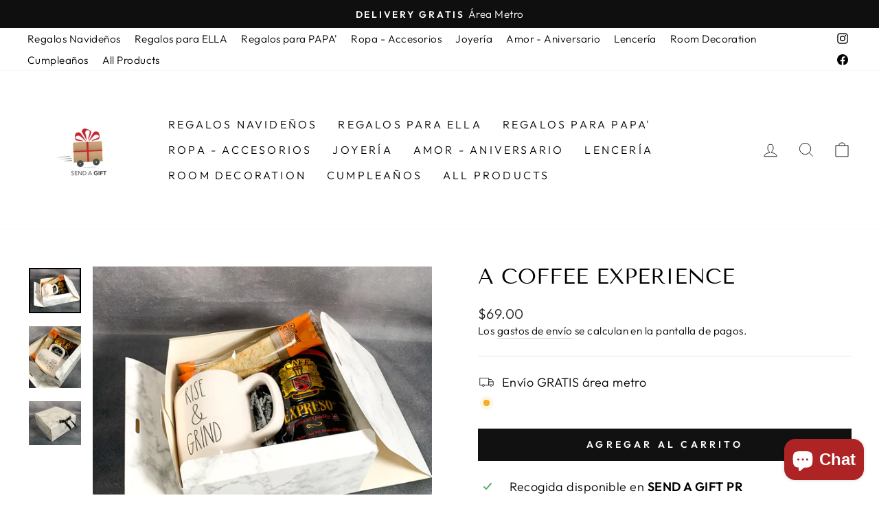

--- FILE ---
content_type: text/css
request_url: https://cdnicart.identixweb.com/assets/css/icart-fronted-funnel.min.css
body_size: 2498
content:
.icart-fc a{text-decoration:none}.icart-fc button{cursor:pointer}.icart-fc input[type=number]{-moz-appearance:textfield;-webkit-appearance:textfield;margin:0}.icart-fc h4,.icart-fc p{padding:0;margin:0;color:#000;line-height:normal}.icart-fc .icart-fc-widget-title{background-color:#d3d3d3;text-align:center;padding:8px 0;font-size:18px;font-weight:400;line-height:23.44px;text-align:center;color:#333;padding:8px;margin:0}.icart-fc .icart-fc-widget-spacing{padding:15px}.icart-fc .icart-fc-product-upsell{display:flex!important;justify-content:space-between;align-items:center;max-width:600px;margin:0 auto}.icart-fc .icart-fc-product-details{display:flex;align-items:center;gap:10px;width:400px}.icart-fc .icart-fc-img-wrapper{height:110px;width:110px;object-fit:contain;display:flex;justify-content:center}.icart-fc .icart-fc-item-img a{display:block;width:100%}.icart-fc .icart-fc-item-img img{height:100%;max-width:100%;width:100%;object-fit:contain}.icart-fc .icart-fc-rounded-img{border-radius:50%;background-color:#f5f5f5}.icart-fc .icart-fc-item-detail{width:100%}.icart-fc .icart-fc-item-detail a.icart-fc-item-title{margin-bottom:5px;padding:0;font-weight:600;line-height:19px;font-size:16px;overflow:hidden;text-overflow:ellipsis;display:-webkit-box;-webkit-line-clamp:2;-webkit-box-orient:vertical;color:#000}.icart-fc .icart-fc-item-vendor{font-style:normal;font-weight:400;font-size:14px;line-height:normal;color:#000;margin-bottom:5px;display:block}.icart-fc .icart-fc-select-btn{margin-bottom:5px;display:flex;align-items:center;font-size:14px}.icart-fc .icart-fc-select-btn .icart-fc-variants-box{padding:4px 18px 4px 8px;font-size:14px;height:auto;min-height:auto;background-clip:padding-box;background-image:url(//cdn.shopify.com/s/files/1/0568/1810/6566/t/17/assets/ico-select.svg?v=1259506…)!important;background-repeat:no-repeat;background-position:right 6px center!important;background-size:8px;line-height:normal;background-color:transparent;transition:unset;border:1px solid grey;box-shadow:none;-webkit-appearance:none;-moz-appearance:none;appearance:none;text-overflow:ellipsis;width:150px!important;overflow:hidden!important}.icart-fc .icart-fc-saving-badge{background-color:#000;color:#fff;padding:4px 9px;border-radius:3px;max-width:250px;line-height:normal;font-weight:500;display:inline-block}.icart-fc .icart-fc-saving-badge-detail{color:#fff;width:100%;max-width:240px;text-align:left;font-size:14px;overflow:hidden;white-space:normal;word-break:break-word;font-weight:600}.icart-fc .icart-fc-product-add-cart{display:flex;flex-direction:column;flex-wrap:wrap;text-align:center;align-items:center;max-width:170px;flex:1 0 18rem}.icart-fc .icart-fc-item-price{justify-content:center;display:flex;flex-wrap:wrap;align-items:center;line-height:normal;text-align:center;padding-bottom:5px;column-gap:5px;width:100%}.icart-fc .icart-fc-compare-price{font-weight:500;text-decoration:line-through;color:red;text-decoration-thickness:from-font}.icart-fc .icart-fc-product-price{line-height:19px;font-size:16px}.icart-fc .icart-fc-qty-box{display:flex;align-items:center}.icart-fc .icart-fc-qty-box .icart-fc-quantity{flex:1;width:100%;border:1px solid #babfc3;font-size:17px;font-weight:400;line-height:28px;color:#202223;display:flex;align-items:center;justify-content:center;text-align:center;max-width:60px;height:36px;padding:1px 6px;background-color:#fff;color:grey;border-color:grey;border-radius:unset}.icart-fc .icart-fc-qty-box .icart-fc-quantity:first-child{border-radius:3px 0 0 3px;border-right:0}.icart-fc .icart-fc-qty-box .icart-fc-quantity:last-child{border-radius:0 3px 3px 0;border-left:0}.icart-fc .icart-fc-qty-box input::-webkit-inner-spin-button,.icart-fc .icart-fc-qty-box input::-webkit-outer-spin-button{-webkit-appearance:none}.icart-fc .icart-fc-cart-button{margin-top:10px}.icart-fc .icart-fc-add-btn{background-color:#000;width:160px;color:#fff;overflow:hidden;white-space:nowrap;text-overflow:ellipsis;padding:10px;line-height:15px;font-size:16px;border:transparent}.icart-fc .icart-fc-recommendation-container{max-width:1200px;width:100%;padding:0 50px;margin-right:auto;margin-left:auto}.icart-fc .icart-fc-img-wrapper{display:flex;justify-content:center}.icart-fc .icart-fc-slider-content .icart-fc-img-wrapper{height:220px;width:220px;margin:0 auto;object-fit:contain}.icart-fc .icart-fc-slider-content .icart-fc-img-wrapper a{display:block;width:100%}.icart-fc .icart-fc-slider-content .icart-fc-img-wrapper img{max-height:100%;max-width:100%;height:100%;width:100%;object-fit:contain;display:block}.icart-fc .icart-fc-inner-bundle .icart-fc-product-detail,.icart-fc .icart-fc-slider-content .icart-fc-product-detail{white-space:nowrap;padding-top:10px}.icart-fc .icart-fc-inner-bundle .icart-fc-product-detail p,.icart-fc .icart-fc-slider-content .icart-fc-product-detail p{padding:0;margin:0;line-height:normal;font-weight:unset;white-space:normal}.icart-fc .icart-fc-inner-bundle .icart-fc-product-title,.icart-fc .icart-fc-slider-content .icart-fc-product-detail .icart-fc-product-title{line-height:19px;display:-webkit-box;-webkit-line-clamp:1;-webkit-box-orient:vertical;height:20px;margin-bottom:5px;padding:0;font-weight:600;font-size:16px;overflow:hidden;text-overflow:ellipsis;color:#000}.icart-fc .icart-fc-inner-bundle .icart-fc-item-price,.icart-fc .icart-fc-product-recommendation-grid-widget .icart-fc-slider-content .icart-fc-item-price{justify-content:flex-start}.icart-fc .icart-fc-inner-bundle .icart-fc-qty-box,.icart-fc .icart-fc-product-recommendation-grid-widget .icart-fc-slider-content .icart-fc-qty-box{width:145px;margin-bottom:5px}.icart-fc .icart-fc-inner-bundle .icart-fc-cart-button,.icart-fc .icart-fc-product-recommendation-grid-widget .icart-fc-slider-content .icart-fc-cart-button{margin-bottom:5px;margin-top:0}.icart-fc .icart-fc-inner-bundle .icart-fc-add-btn,.icart-fc .icart-fc-product-recommendation-grid-widget .icart-fc-slider-content .icart-fc-add-btn{width:100%}.icart-fc .icart-fc-product-slider .slick-list{position:relative;display:block;overflow:hidden;margin:0;padding:0;height:unset;transition:unset;white-space:normal}.icart-fc .icart-fc-recommendation-container .icart-fc-widget-spacing .slick-slider{position:relative}.icart-fc .icart-fc-product-slider .slick-slide{display:block;padding:0 10px;height:auto;float:left;min-height:1px}.icart-fc .icart-fc-recommendation-container .icart-fc-widget-spacing button.slick-arrow.slick-prev{left:-13px;zoom:1;z-index:1}.icart-fc .icart-fc-recommendation-container .icart-fc-widget-spacing button.slick-arrow.slick-next{right:-13px}.icart-fc .icart-fc-recommendation-container .icart-fc-widget-spacing button.slick-arrow.slick-next::before{content:"\203A"}.icart-fc .icart-fc-recommendation-container .icart-fc-widget-spacing button.slick-arrow.slick-prev::before{content:"\2039"}.icart-fc .icart-fc-recommendation-container .icart-fc-widget-spacing button.slick-arrow.slick-next::before,.icart-fc .icart-fc-recommendation-container .icart-fc-widget-spacing button.slick-arrow.slick-prev::before{font-family:"Arial Unicode Ms";font-weight:700;color:#000;position:absolute;top:7px;left:5px;font-size:28px;line-height:unset}.icart-fc .icart-fc-recommendation-container .icart-fc-widget-spacing.icart-fc-product-recommendation-list-widget button.slick-arrow{top:50%}.icart-fc .icart-fc-recommendation-container .icart-fc-widget-spacing button.slick-arrow{top:39%;background:0 0;border:none;border-radius:2px;line-height:0;position:absolute;width:20px;height:20px;padding:0;transform:translate(0,-50%);cursor:pointer;color:transparent}.icart-fc .icart-fc-widget-spacing.icart-fc-product-recommendation-list-widget{max-width:650px;margin:0 auto}.icart-fc .icart-fc-widget-spacing.icart-fc-product-recommendation-list-widget{padding:15px}.icart-fc .icart-fc-widget-spacing.icart-fc-product-recommendation-list-widget .icart-fc-widget-spacing{padding:0;margin-bottom:20px}.icart-fc .icart-fc-recommendation-container:has(.icart-fc-product-recommendation-list-widget){padding:0}.icart-fc .icart-fc-recommendation-container .icart-fc-product-recommendation-grid-widget.ic-product-recom-length-3{max-width:820px;margin:0 auto}.icart-fc .icart-fc-recommendation-container .icart-fc-product-recommendation-grid-widget.ic-product-recom-length-2{max-width:520px;margin:0 auto}.icart-fc .icart-fc-recommendation-container .icart-fc-product-recommendation-grid-widget.ic-product-recom-length-1{max-width:260px;margin:0 auto}.icart-fc .icart-fc-add-bundle,.icart-fc .icart-fc-product-bundle-grid .icart-fc-product-item{display:flex;justify-content:space-between;align-items:center;column-gap:40px}.icart-fc .icart-fc-add-bundle,.icart-fc .icart-fc-product-bundle-grid .icart-fc-product-item.icart-fc-product-bundle-three{max-width:770px;margin-left:auto;margin-right:auto}.icart-fc .icart-fc-product-bundle-grid:has(.icart-fc-product-bundle-two)+.icart-fc-add-bundle,.icart-fc .icart-fc-product-item.icart-fc-product-bundle-two{max-width:500px;margin-left:auto;margin-right:auto}.icart-fc .icart-fc-product-bundle-box{position:relative}.icart-fc .icart-fc-bundle-img{display:flex;align-items:center;justify-content:center;position:relative}.icart-fc .icart-fc-bundle-img-box{width:220px;max-width:100%;height:220px;max-height:100%;object-fit:contain;margin:0 auto}.icart-fc .icart-fc-bundle-img-box img{width:100%;height:100%;object-fit:contain;max-height:100%;max-width:100%}:root{--bundle-gap:20px}.icart-fc .icart-fc-product-item.icart-fc-product-bundle-two .icart-fc-product-bundle-box{max-width:calc(50% - var(--bundle-gap));width:100%}.icart-fc .icart-fc-product-item.icart-fc-product-bundle-three .icart-fc-product-bundle-box{max-width:calc(33.33% - var(--bundle-gap));width:100%}.icart-funnels .icart-fc-add-bundle .icart-fc-add-cart-btn .icart-fc-add-btn{max-width:160px;margin-left:auto}.icart-funnels .icart-fc-add-bundle .icart-fc-add-cart-btn .icart-fc-add-btn *{text-overflow:ellipsis;overflow:hidden;white-space:nowrap}.icart-fc .icart-fc-inner-bundle .icart-fc-cart-button{margin-bottom:0}.icart-fc .icart-fc-product-bundle-box .icart-fc-bundle-img::after{content:"+"!important;position:absolute;right:-30px;border-radius:50%;padding:4px;z-index:1;color:rgb(51 51 51);font-size:35px;line-height:normal;font-weight:700;height:20px;width:20px;display:inline-flex;align-items:center;justify-content:center;font-family:unset!important}.icart-fc .icart-fc-product-bundle-box:last-child .icart-fc-bundle-img::after{display:none}.icart-fc .icart-fc-variants-section{max-height:max-content;min-height:32px}.icart-fc .icart-fc-rating-review{padding-bottom:5px;line-height:normal}.icart-fc .icart-fc-star-rating{display:flex;align-items:center;flex-wrap:wrap;gap:2px}.icart-fc .icart-fc-add-bundle{column-gap:40px;margin-top:15px}.icart-fc .icart-fc-add-bundle .icart-fc-add-bundle-grid,.icart-fc .icart-fc-add-bundle .icart-fc-add-cart-btn,.icart-fc .icart-fc-add-bundle .icart-fc-bundle-total-price{width:100%}.icart-fc .icart-fc-add-bundle .icart-fc-add-bundle-grid .icart-fc-qty-box{width:145px;height:35px}.icart-fc .icart-fc-add-bundle .icart-fc-bundle-total-price span:first-child{display:block}.icart-fc .icart-fc-add-bundle .icart-fc-bundle-total-price span{font-size:14px}.icart-fc .icart-fc-add-bundle .icart-fc-bundle-total-price span:nth-child(2) span{display:inline-block}.icart-fc .icart-fc-add-bundle .icart-fc-bundle-total-price .icart-fc-bundle-total-text{color:red}.icart-fc .icart-fc-add-bundle .icart-fc-add-cart-btn .icart-fc-add-btn{display:flex;align-items:center;justify-content:center;height:auto;flex-wrap:wrap;background:#000;color:#fff;border:0;cursor:pointer;overflow:hidden;white-space:nowrap;text-overflow:ellipsis;padding:10px;line-height:10px;font-size:16px;min-height:unset;width:100%;gap:5px}.icart-fc .icart-fc-add-bundle .icart-fc-add-cart-btn .icart-fc-add-btn p{color:#fff}.icart-fc .icart-fc-product-bundle-list{max-width:665px;margin:0 auto;row-gap:30px;flex-direction:column;display:flex}.icart-fc .icart-fc-product-bundle-list .icart-fc-product-upsell{justify-content:center;max-width:100%}.icart-fc .icart-fc-product-bundle-list .icart-fc-cart-button{margin-top:inherit}.icart-fc .icart-fc-product-bundle-list .icart-fc-product-upsell::after{content:"+"!important;position:absolute;bottom:-23px;border-radius:50%;padding:4px;z-index:1;color:#333;font-size:35px;line-height:normal;font-weight:700;height:20px;width:20px;display:inline-flex;align-items:center;justify-content:center}.icart-fc .icart-fc-product-bundle-list .icart-fc-product-bundle-box:last-child .icart-fc-product-upsell::after{display:none}.icart-fc .icart-fc-product-bundle-list .icart-fc-product-details{flex:1 0 30rem}.icart-fc .icart-fc-product-bundle-list .icart-fc-item-detail{width:200px}.icart-fc .icart-fc-product-bundle-list+.icart-fc-add-bundle{max-width:665px;margin:0 auto;display:flex;margin-top:15px}.icart-fc .icart-btn-loader{height:20px;width:20px;-webkit-animation:icart-Spinner--loading .5s linear infinite;animation:icart-Spinner--loading .5s linear infinite;color:transparent;margin:0 auto;fill:#fff}.icart-fc .icart-fc-widget-title{text-align:left}.icart-fc .icart-fc-bundle-total-price *,.icart-fc .icart-fc-save-btn *,.icart-fc .icart-fc-widget-title *{font-size:revert!important}.icart-fc .icart-fc-save-btn:has([style="text-align: right;"]){display:flex;justify-content:right;width:100%}.icart-fc .icart-fc-save-btn:has([style="text-align: center;"]){display:flex;justify-content:center;width:100%}.icart-fc .icart-fc-save-btn:has([style="text-align: justify;"]){display:flex;justify-content:left;width:100%}.icart-fc p.icart-error-msg{color:red;font-size:14px;font-weight:600;width:100%;display:inline-block;margin-bottom:10px;text-align:center;padding:10px}@keyframes icart-Spinner--loading{0%{transform:rotate(0)}100%{transform:rotate(360deg)}}@media (min-width:768px) and (max-width:992px){.icart-fc .icart-fc-bundle-img-box{width:200px;height:200px}}@media (max-width:767px){.icart-fc .icart-fc-img-wrapper{width:60px;height:60px;max-width:100%}.icart-fc .icart-fc-add-btn,.icart-fc .icart-fc-inner-bundle .icart-fc-product-title,.icart-fc .icart-fc-item-detail a.icart-fc-item-title,.icart-fc .icart-fc-item-vendor p,.icart-fc .icart-fc-product-price,.icart-fc .icart-fc-saving-badge-detail,.icart-fc .icart-fc-select-btn,.icart-fc .icart-fc-select-btn .icart-fc-variants-box{font-size:14px}.icart-fc .icart-fc-product-add-cart{max-width:100%;flex:1 0 10rem}.icart-fc .icart-fc-add-btn,.icart-fc .icart-fc-cart-button{width:100%}.icart-fc .icart-fc-product-bundle-list .icart-fc-item-detail,.icart-fc .icart-fc-product-details{width:unset}.icart-fc .icart-fc-product-upsell{column-gap:10px}.icart-fc .icart-fc-add-bundle{flex-direction:column;row-gap:14px;text-align:center}.icart-fc .icart-fc-add-bundle .icart-fc-add-bundle-grid .icart-fc-qty-box{width:100px;height:30px;margin:0 auto}.icart-funnels .icart-fc-add-bundle .icart-fc-add-cart-btn .icart-fc-add-btn{margin:0 auto}.icart-fc .icart-fc-bundle-img-box{width:90px;height:90px;object-fit:contain;margin:0 auto}.icart-fc .icart-fc-product-bundle-grid .icart-fc-product-item{column-gap:20px}.icart-fc .icart-fc-select-btn .icart-fc-variants-box{width:100%!important}.icart-fc .icart-fc-product-bundle-box .icart-fc-bundle-img::after,.icart-fc .icart-fc-product-bundle-grid .icart-fc-product-item.icart-fc-product-bundle-three .icart-fc-bundle-img::after{right:-18px;height:14px;width:14px;font-size:26px}:root{--bundle-gap:10px}.icart-fc .icart-fc-product-bundle-list .icart-fc-product-details{flex:unset}.icart-fc .icart-fc-product-bundle-list .icart-fc-select-btn .icart-fc-variants-box{max-width:80px;font-size:12px}}@media (max-width:320px){.icart-fc .icart-fc-item-detail{width:110px}}

--- FILE ---
content_type: text/javascript; charset=utf-8
request_url: https://sendagiftpr.com/products/a-cofee-experience.js?currency=USD
body_size: -198
content:
{"id":7484119777434,"title":"A COFFEE EXPERIENCE","handle":"a-cofee-experience","description":"","published_at":"2022-09-06T15:40:47-04:00","created_at":"2022-09-06T15:40:46-04:00","vendor":"SEND A GIFT PR","type":"","tags":[],"price":6900,"price_min":6900,"price_max":6900,"available":true,"price_varies":false,"compare_at_price":null,"compare_at_price_min":0,"compare_at_price_max":0,"compare_at_price_varies":false,"variants":[{"id":42477879066778,"title":"Default Title","option1":"Default Title","option2":null,"option3":null,"sku":"","requires_shipping":true,"taxable":true,"featured_image":null,"available":true,"name":"A COFFEE EXPERIENCE","public_title":null,"options":["Default Title"],"price":6900,"weight":0,"compare_at_price":null,"inventory_management":"shopify","barcode":"","requires_selling_plan":false,"selling_plan_allocations":[]}],"images":["\/\/cdn.shopify.com\/s\/files\/1\/0401\/6183\/7210\/products\/ACOFFEEEXPERIENCEbywww.sendagiftpr_3.jpg?v=1662493249","\/\/cdn.shopify.com\/s\/files\/1\/0401\/6183\/7210\/products\/ACOFFEEEXPERIENCEbywww.sendagiftpr_12.jpg?v=1662493248","\/\/cdn.shopify.com\/s\/files\/1\/0401\/6183\/7210\/products\/ACOFFEEEXPERIENCEbywww.sendagiftpr_15.jpg?v=1662493248"],"featured_image":"\/\/cdn.shopify.com\/s\/files\/1\/0401\/6183\/7210\/products\/ACOFFEEEXPERIENCEbywww.sendagiftpr_3.jpg?v=1662493249","options":[{"name":"Title","position":1,"values":["Default Title"]}],"url":"\/products\/a-cofee-experience","media":[{"alt":null,"id":27404428378266,"position":1,"preview_image":{"aspect_ratio":1.142,"height":2421,"width":2765,"src":"https:\/\/cdn.shopify.com\/s\/files\/1\/0401\/6183\/7210\/products\/ACOFFEEEXPERIENCEbywww.sendagiftpr_3.jpg?v=1662493249"},"aspect_ratio":1.142,"height":2421,"media_type":"image","src":"https:\/\/cdn.shopify.com\/s\/files\/1\/0401\/6183\/7210\/products\/ACOFFEEEXPERIENCEbywww.sendagiftpr_3.jpg?v=1662493249","width":2765},{"alt":null,"id":27404428411034,"position":2,"preview_image":{"aspect_ratio":0.849,"height":3560,"width":3024,"src":"https:\/\/cdn.shopify.com\/s\/files\/1\/0401\/6183\/7210\/products\/ACOFFEEEXPERIENCEbywww.sendagiftpr_12.jpg?v=1662493248"},"aspect_ratio":0.849,"height":3560,"media_type":"image","src":"https:\/\/cdn.shopify.com\/s\/files\/1\/0401\/6183\/7210\/products\/ACOFFEEEXPERIENCEbywww.sendagiftpr_12.jpg?v=1662493248","width":3024},{"alt":null,"id":27404428443802,"position":3,"preview_image":{"aspect_ratio":1.183,"height":2320,"width":2744,"src":"https:\/\/cdn.shopify.com\/s\/files\/1\/0401\/6183\/7210\/products\/ACOFFEEEXPERIENCEbywww.sendagiftpr_15.jpg?v=1662493248"},"aspect_ratio":1.183,"height":2320,"media_type":"image","src":"https:\/\/cdn.shopify.com\/s\/files\/1\/0401\/6183\/7210\/products\/ACOFFEEEXPERIENCEbywww.sendagiftpr_15.jpg?v=1662493248","width":2744}],"requires_selling_plan":false,"selling_plan_groups":[]}